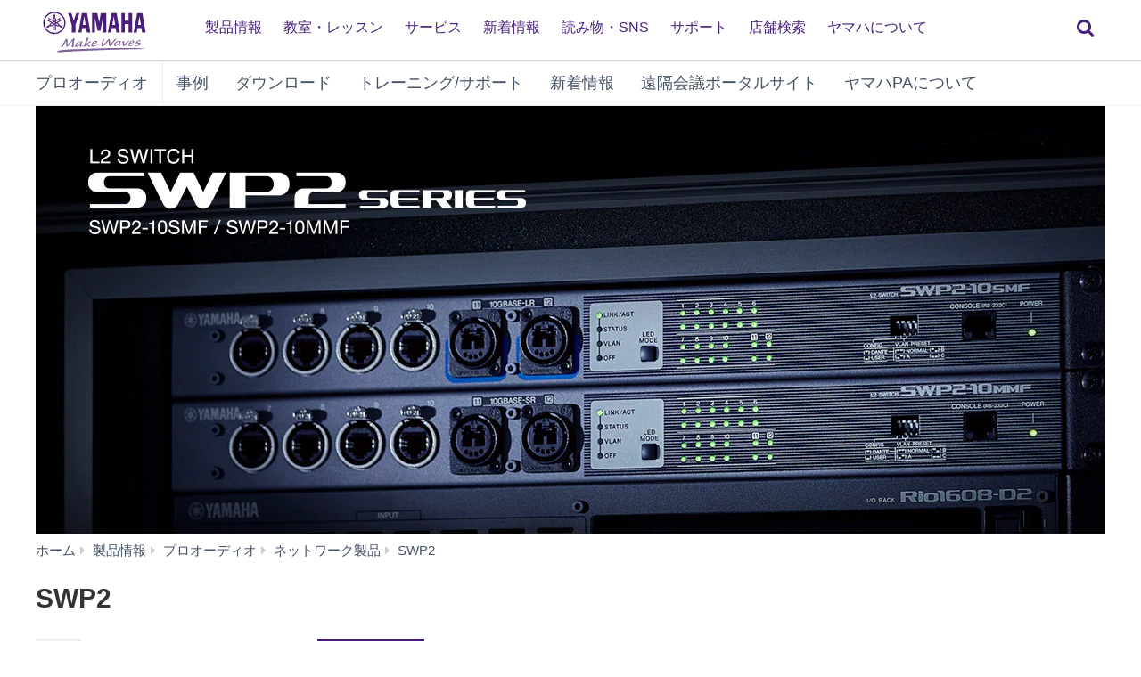

--- FILE ---
content_type: text/html;charset=UTF-8
request_url: https://jp.yamaha.com/products/proaudio/network_switches/swp2/downloads.html
body_size: 12308
content:
<!DOCTYPE html><html lang="ja">
  <head prefix="og: http://ogp.me/ns# fb: http://ogp.me/ns/fb# website: http://ogp.me/ns/website#">
    <meta charset="utf-8">
    <meta name="viewport" content="width=device-width,initial-scale=1">
    <meta http-equiv="X-UA-Compatible" content="IE=edge">
    <meta http-equiv="Content-Type" content="text/html; charset=utf-8">
    <meta name="google-site-verification" content="uwCsgw5O1IqNFi-QnE6eij4985hLbm4-5ezDEIjEkD8">
    <!--==== << Begin Open Graph Protocol >> ==============-->
    <meta name="Description" content="SWP1シリーズの使い勝手はそのままに、opticalCONの10Gアップリンクポートを2基搭載したL2スイッチ。">
    
    <meta property="og:type" content="website">
    <meta property="og:url" content="https://jp.yamaha.com/products/proaudio/network_switches/swp2/downloads.html">
    <meta property="og:locale" content="ja_JP">
    <meta property="og:title" content="ヤマハ | SWP2 - ネットワーク製品 - ダウンロード">
    <meta property="og:description" content="SWP1シリーズの使い勝手はそのままに、opticalCONの10Gアップリンクポートを2基搭載したL2スイッチ。">
    
    
    <!--==== << End Open Graph Protocol >> ================-->

    <link rel="canonical" href="https://jp.yamaha.com/products/proaudio/network_switches/swp2/downloads.html">
    

    <!--==== << Begin Insert Include Files (js/css) >> ==============-->
    <link rel="shortcut icon" href="/common/images/favicon.ico" type="image/vnd.microsoft.icon" />
    <link rel="apple-touch-icon" href="/common/images/web_clip_icon.png">
    <link rel="stylesheet" media="all" href="/common/css/vendor.min.css?202312250922">
    <link rel="stylesheet" media="all" href="/common/css/gcms.min.css?202312250922">
    <link rel="stylesheet" media="all" href="/common/css/fonts.min.css?202312250922">

<link rel="stylesheet" href="/files/css/fonts_739490.css">
<link rel="stylesheet" href="/files/css/fix-row-padding-3_887306.css">

    <script src="/common/js/vendor.min.js?202310131432"></script>
    <script src="/common/js/gcms.min.js?202310131432"></script>

<script src="/files/js/jquery.cookie_1166075.js"></script>
    
    <!--==== << End Insert Include Files (js/css) >> ================-->
    
    <title>ヤマハ | SWP2 - ネットワーク製品 - ダウンロード</title>

    
    
    <meta name="thumbnail" content="https://jp.yamaha.com/files/ogp_swp2_899526ccafb001c3329df0595faedf0d.png">
    
    <meta property="og:image" content="https://jp.yamaha.com/files/ogp_swp2_899526ccafb001c3329df0595faedf0d.png">
    
    
    <meta property="twitter:card" content="summary_large_image">
    


 
  
<script>(window.BOOMR_mq=window.BOOMR_mq||[]).push(["addVar",{"rua.upush":"false","rua.cpush":"true","rua.upre":"false","rua.cpre":"true","rua.uprl":"false","rua.cprl":"false","rua.cprf":"false","rua.trans":"SJ-6082d8fd-8de4-4230-905c-f1d2dc9cb78b","rua.cook":"false","rua.ims":"false","rua.ufprl":"false","rua.cfprl":"false","rua.isuxp":"false","rua.texp":"norulematch","rua.ceh":"false","rua.ueh":"false","rua.ieh.st":"0"}]);</script>
                              <script>!function(a){var e="https://s.go-mpulse.net/boomerang/",t="addEventListener";if("False"=="True")a.BOOMR_config=a.BOOMR_config||{},a.BOOMR_config.PageParams=a.BOOMR_config.PageParams||{},a.BOOMR_config.PageParams.pci=!0,e="https://s2.go-mpulse.net/boomerang/";if(window.BOOMR_API_key="3AUVH-PKGXH-C8W7V-MW89U-JTYAZ",function(){function n(e){a.BOOMR_onload=e&&e.timeStamp||(new Date).getTime()}if(!a.BOOMR||!a.BOOMR.version&&!a.BOOMR.snippetExecuted){a.BOOMR=a.BOOMR||{},a.BOOMR.snippetExecuted=!0;var i,_,o,r=document.createElement("iframe");if(a[t])a[t]("load",n,!1);else if(a.attachEvent)a.attachEvent("onload",n);r.src="javascript:void(0)",r.title="",r.role="presentation",(r.frameElement||r).style.cssText="width:0;height:0;border:0;display:none;",o=document.getElementsByTagName("script")[0],o.parentNode.insertBefore(r,o);try{_=r.contentWindow.document}catch(O){i=document.domain,r.src="javascript:var d=document.open();d.domain='"+i+"';void(0);",_=r.contentWindow.document}_.open()._l=function(){var a=this.createElement("script");if(i)this.domain=i;a.id="boomr-if-as",a.src=e+"3AUVH-PKGXH-C8W7V-MW89U-JTYAZ",BOOMR_lstart=(new Date).getTime(),this.body.appendChild(a)},_.write("<bo"+'dy onload="document._l();">'),_.close()}}(),"".length>0)if(a&&"performance"in a&&a.performance&&"function"==typeof a.performance.setResourceTimingBufferSize)a.performance.setResourceTimingBufferSize();!function(){if(BOOMR=a.BOOMR||{},BOOMR.plugins=BOOMR.plugins||{},!BOOMR.plugins.AK){var e="true"=="true"?1:0,t="",n="bu5sufqxhzkmo2l4ixlq-f-9c7ec9559-clientnsv4-s.akamaihd.net",i="false"=="true"?2:1,_={"ak.v":"39","ak.cp":"270764","ak.ai":parseInt("511438",10),"ak.ol":"0","ak.cr":8,"ak.ipv":4,"ak.proto":"h2","ak.rid":"37361250","ak.r":47358,"ak.a2":e,"ak.m":"dsca","ak.n":"essl","ak.bpcip":"13.59.42.0","ak.cport":52274,"ak.gh":"23.208.24.228","ak.quicv":"","ak.tlsv":"tls1.3","ak.0rtt":"","ak.0rtt.ed":"","ak.csrc":"-","ak.acc":"","ak.t":"1769752023","ak.ak":"hOBiQwZUYzCg5VSAfCLimQ==rB4Cze1e1KN4g7JuFp/d5M6ihl+jeH07riJeRYOeeTWbMDW+TzqjEfWcrYQqh86h/+xjS5wMiUR7MrI/djOttCKibn6w/chxxckDG2skOWAGN0GZPn6BTGaexk/sbc/ne3zEEG/YlSZl3OKmA09nZ1zP0dawtATtOIOtVDYhL09lrc6zW6h86kD4hwkdwtTRVHvTh66lgDmlSVB9q4NeQ4M88zKc01twgdAHf7QzdX+XSuY1bPZ7CaBBm1pJznYGi1DWeXs7U9j7y7kAsiCU3CLMJLzDfyijXNeyoy4de5dVbEAS/u4ctB3JbiG2SvILfjAum/n/8fLRwdW0i/u0dGf0+vYeClz27i3LrdYUPTYelUdgXm3rnLvg85X/SyCt9nx0Zb38Yr83eRtu/qP7l7+aR8y7HAXRemvD30d9YOs=","ak.pv":"46","ak.dpoabenc":"","ak.tf":i};if(""!==t)_["ak.ruds"]=t;var o={i:!1,av:function(e){var t="http.initiator";if(e&&(!e[t]||"spa_hard"===e[t]))_["ak.feo"]=void 0!==a.aFeoApplied?1:0,BOOMR.addVar(_)},rv:function(){var a=["ak.bpcip","ak.cport","ak.cr","ak.csrc","ak.gh","ak.ipv","ak.m","ak.n","ak.ol","ak.proto","ak.quicv","ak.tlsv","ak.0rtt","ak.0rtt.ed","ak.r","ak.acc","ak.t","ak.tf"];BOOMR.removeVar(a)}};BOOMR.plugins.AK={akVars:_,akDNSPreFetchDomain:n,init:function(){if(!o.i){var a=BOOMR.subscribe;a("before_beacon",o.av,null,null),a("onbeacon",o.rv,null,null),o.i=!0}return this},is_complete:function(){return!0}}}}()}(window);</script></head>
  <body>
 
    <script>
      dataLayer = [{
        'TcmId': '66-1244515-64'
        ,'PageType': 'Detail'
        ,'Version' : '3'
      }];
 tcmObj = {
product: {id:"1244510", name:"SWP2"}
}; 
    </script>
<!-- Google Tag Manager -->
<noscript><iframe src="//www.googletagmanager.com/ns.html?id=GTM-5HLMR3" height="0" width="0" style="display:none;visibility:hidden"></iframe></noscript><script>(function(w,d,s,l,i){w[l]=w[l]||[];w[l].push({'gtm.start':new Date().getTime(),event:'gtm.js'});var f=d.getElementsByTagName(s)[0],j=d.createElement(s),dl=l!='dataLayer'?'&l='+l:'';j.async=true;j.src='//www.googletagmanager.com/gtm.js?id='+i+dl;f.parentNode.insertBefore(j,f);})(window,document,'script','dataLayer','GTM-5HLMR3');</script>
<!-- Google Tag Manager For Local -->
<noscript><iframe src="//www.googletagmanager.com/ns.html?id=GTM-KX9BBBF" height="0" width="0" style="display:none;visibility:hidden"></iframe></noscript><script>(function(w,d,s,l,i){w[l]=w[l]||[];w[l].push({'gtm.start':new Date().getTime(),event:'gtm.js'});var f=d.getElementsByTagName(s)[0],j=d.createElement(s),dl=l!='dataLayer'?'&l='+l:'';j.async=true;j.src='//www.googletagmanager.com/gtm.js?id='+i+dl;f.parentNode.insertBefore(j,f);})(window,document,'script','dataLayer','GTM-KX9BBBF');</script>

    <header class="header-mobile" id="page-header">
      <div class="brand-logo"><a class="inline-block" href="/"><img src="/common/images/yamaha_purple.svg" alt="YAMAHA"></a></div>
      <nav role="navigation">
        <div class="container-fluid"><button class="collapsed hidden-xs hidden-sm" type="button" data-toggle="collapse" data-target="#global-navigation" aria-controls="global-navigation" aria-expanded="false"><span class="fa fa-fw fa-bars" title="global navigation" aria-hidden="true"></span><span class="sr-only">global navigation</span></button><button class="collapsed visible-xs visible-sm" type="button" data-toggle="collapse" data-target=".navbar-collapse-mobile" aria-controls="global-navigation" aria-expanded="false"><span class="fa fa-fw fa-bars" title="global navigation" aria-hidden="true"></span><span class="sr-only">global navigation</span></button></div>
        <div class="menu-bar">
          <div class="container">
            <ul class="nav navbar-nav navbar-left">

  
  
              <li class="has-dropdown mega-dropdown menu-list"> <a href="/products/index.html" class="dropdown-toggle link-hover" data-hover="portfolio">製品情報</a>
                <ul class="dropdown-menu mega-dropdown-menu">
                  <li>
                    <div class="container">
                      <ul class="menu-inner">
                        <li class="dmenu">
                          <div class="dmenu_li">
                            <ul>
  
  
                              <li><a href="/products/musical_instruments/pianos/index.html">ピアノ・電子ピアノ</a></li>
  

  
  
                              <li><a href="/products/musical_instruments/keyboards/index.html">エレクトーン・キーボード</a></li>
  

  
  
                              <li><a href="/products/musical_instruments/winds/index.html">管楽器・吹奏楽器</a></li>
  

  
  
                              <li><a href="/products/musical_instruments/guitars_basses/index.html">ギター・ベース・アンプ</a></li>
  

  
  
                              <li><a href="/products/musical_instruments/drums/index.html">ドラム</a></li>
  

  
  
                              <li><a href="/products/musical_instruments/strings/index.html">弦楽器</a></li>
  

  
  
                              <li><a href="/products/musical_instruments/marching/index.html">マーチング楽器</a></li>
  

  
  
                              <li><a href="/products/musical_instruments/percussion/index.html">コンサートパーカッション</a></li>
  

  
  
                              <li><a href="/products/musical_instruments/educational_equipments/index.html">学校用楽器・機器</a></li>
  

  
  
                              <li><a href="/products/audio_visual/index.html">ホームシアター・オーディオ</a></li>
  

  
  
                              <li><a href="/products/music_production/index.html">シンセサイザー・音楽制作</a></li>
  

  
  
                              <li><a href="/products/proaudio/index.html">プロオーディオ</a></li>
  

  
  
                              <li><a href="/products/soundproofing/index.html">防音室・調音パネル</a></li>
  

  
  
                              <li><a href="/products/proaudio/unified_communications/index.html">ユニファイドコミュニケーション</a></li>
  

  
  
                              <li><a href="/products/headphones/index.html">ヘッドホン</a></li>
  

  
  
                              <li><a href="/products/apps/index.html">アプリ</a></li>
  

  
                              <li><a href="https://brands.yamahamusicjapan.co.jp/" target="_blank">取り扱いブランド</a></li>
  
  

  
                              <li><a href="https://network.yamaha.com/" target="_blank">ネットワーク機器</a></li>
  
  

  
                              <li><a href="http://golf.yamaha.com/" target="_blank">ゴルフ</a></li>
  
  

  
                              <li><a href="https://www.yamaha.com/ja/products-services/#other-products" target="_blank">その他の製品</a></li>
  
  
                            </ul>
                          </div>
                        </li>
                      </ul>
                    </div>
                  </li>
                </ul>
              </li>
  

  
              <li class="has-dropdown mega-dropdown menu-list"> <a class="dropdown-toggle link-hover" href="https://school.jp.yamaha.com/" target="_blank" data-hover="portfolio"> 教室・レッスン</a></li>
  
  

  
              <li class="has-dropdown mega-dropdown menu-list"> <a class="dropdown-toggle link-hover" href="/services/" data-hover="portfolio"> サービス</a></li>
  
  

  
              <li class="has-dropdown mega-dropdown menu-list"> <a href="/news_events/result.html" class="dropdown-toggle link-hover" data-hover="portfolio">新着情報</a></li>
  
  

  
              <li class="has-dropdown mega-dropdown menu-list"> <a class="dropdown-toggle link-hover" href="/knowledge/index.html" data-hover="portfolio"> 読み物・SNS</a></li>
  
  

  
              <li class="has-dropdown mega-dropdown menu-list"> <a class="dropdown-toggle link-hover" href="/support/index.html" data-hover="portfolio"> サポート</a></li>
  
  

  
              <li class="has-dropdown mega-dropdown menu-list"> <a href="/find/dealers/index.html" class="dropdown-toggle link-hover" data-hover="portfolio">店舗検索</a></li>
  
  

  
              <li class="has-dropdown mega-dropdown menu-list"> <a href="/about_yamaha/index.html" class="dropdown-toggle link-hover" data-hover="portfolio">ヤマハについて</a></li>
  
  

            </ul>
          </div>
        </div>
        <div class="mobile-nav-dropdown navbar-collapse-mobile collapase mobile-item visible-xs visible-sm">
          <ul class="navbar-nav navbar-menu">
            <li class="navbar-menu-item"><span class="fa fa-fw fa-close" data-toggle="collapse" data-target=".navbar-collapse-mobile" aria-controls="global-navigation" aria-expanded="false"></span></li>

  
  
            <li class="navbar-menu-item"><a class="navbar-menu-link" href="#" role="button">製品情報<span class="fa fa-chevron-right visible-xs visible-sm pull-right"></span></a>
              <ul class="navbar-submenu" role="menu">
                <li class="navbar-back navbar-menu-item col-xs-12">
                  <p class="text-uppercase"><span class="fa fa-chevron-left pull-left navbar-back-button" role="button"></span><span class="fa fa-fw fa-close" role="button" data-toggle="collapse" data-target=".navbar-collapse-mobile" aria-controls="global-navigation" aria-expanded="false"></span></p>
                  <p class="nav-title">製品情報</p>
                </li>
  
    
    
                <li class="navbar-menu-item col-xs-12"><a href="/products/musical_instruments/pianos/index.html" class="link text-capitalize">ピアノ・電子ピアノ</a></li>
    
  
  

  
    
    
                <li class="navbar-menu-item col-xs-12"><a href="/products/musical_instruments/keyboards/index.html" class="link text-capitalize">エレクトーン・キーボード</a></li>
    
  
  

  
    
    
                <li class="navbar-menu-item col-xs-12"><a href="/products/musical_instruments/winds/index.html" class="link text-capitalize">管楽器・吹奏楽器</a></li>
    
  
  

  
    
    
                <li class="navbar-menu-item col-xs-12"><a href="/products/musical_instruments/guitars_basses/index.html" class="link text-capitalize">ギター・ベース・アンプ</a></li>
    
  
  

  
    
    
                <li class="navbar-menu-item col-xs-12"><a href="/products/musical_instruments/drums/index.html" class="link text-capitalize">ドラム</a></li>
    
  
  

  
    
    
                <li class="navbar-menu-item col-xs-12"><a href="/products/musical_instruments/strings/index.html" class="link text-capitalize">弦楽器</a></li>
    
  
  

  
    
    
                <li class="navbar-menu-item col-xs-12"><a href="/products/musical_instruments/marching/index.html" class="link text-capitalize">マーチング楽器</a></li>
    
  
  

  
    
    
                <li class="navbar-menu-item col-xs-12"><a href="/products/musical_instruments/percussion/index.html" class="link text-capitalize">コンサートパーカッション</a></li>
    
  
  

  
    
    
                <li class="navbar-menu-item col-xs-12"><a href="/products/musical_instruments/educational_equipments/index.html" class="link text-capitalize">学校用楽器・機器</a></li>
    
  
  

  
    
    
                <li class="navbar-menu-item col-xs-12"><a href="/products/audio_visual/index.html" class="link text-capitalize">ホームシアター・オーディオ</a></li>
    
  
  

  
    
    
                <li class="navbar-menu-item col-xs-12"><a href="/products/music_production/index.html" class="link text-capitalize">シンセサイザー・音楽制作</a></li>
    
  
  

  
    
    
                <li class="navbar-menu-item col-xs-12"><a href="/products/proaudio/index.html" class="link text-capitalize">プロオーディオ</a></li>
    
  
  

  
    
    
                <li class="navbar-menu-item col-xs-12"><a href="/products/soundproofing/index.html" class="link text-capitalize">防音室・調音パネル</a></li>
    
  
  

  
    
    
                <li class="navbar-menu-item col-xs-12"><a href="/products/proaudio/unified_communications/index.html" class="link text-capitalize">ユニファイドコミュニケーション</a></li>
    
  
  

  
    
    
                <li class="navbar-menu-item col-xs-12"><a href="/products/headphones/index.html" class="link text-capitalize">ヘッドホン</a></li>
    
  
  

  
    
    
                <li class="navbar-menu-item col-xs-12"><a href="/products/apps/index.html" class="link text-capitalize">アプリ</a></li>
    
  
  

  
    
                <li class="navbar-menu-item col-xs-12"><a class="link text-capitalize" href="https://brands.yamahamusicjapan.co.jp/" target="_blank">取り扱いブランド </a></li>
    
    
  
  

  
    
                <li class="navbar-menu-item col-xs-12"><a class="link text-capitalize" href="https://network.yamaha.com/" target="_blank">ネットワーク機器 </a></li>
    
    
  
  

  
    
                <li class="navbar-menu-item col-xs-12"><a class="link text-capitalize" href="http://golf.yamaha.com/" target="_blank">ゴルフ </a></li>
    
    
  
  

  
    
                <li class="navbar-menu-item col-xs-12"><a class="link text-capitalize" href="https://www.yamaha.com/ja/products-services/#other-products" target="_blank">その他の製品 </a></li>
    
    
  
  
              </ul>
            </li>
  

  
            <li class="navbar-menu-item col-xs-12"><a class="link text-capitalize" href="https://school.jp.yamaha.com/" target="_blank">教室・レッスン </a></li>
  
  

  
            <li class="navbar-menu-item col-xs-12"><a class="link text-capitalize" href="/services/">サービス </a></li>
  
  

  
            <li class="navbar-menu-item col-xs-12"><a href="/news_events/result.html" class="link text-capitalize">新着情報</a></li>
  
  

  
            <li class="navbar-menu-item col-xs-12"><a class="link text-capitalize" href="/knowledge/index.html">読み物・SNS </a></li>
  
  

  
            <li class="navbar-menu-item col-xs-12"><a class="link text-capitalize" href="/support/index.html">サポート </a></li>
  
  

  
            <li class="navbar-menu-item col-xs-12"><a href="/find/dealers/index.html" class="link text-capitalize">店舗検索</a></li>
  
  

  
            <li class="navbar-menu-item col-xs-12"><a href="/about_yamaha/index.html" class="link text-capitalize">ヤマハについて</a></li>
  
  

          </ul>
        </div>

      </nav>
      
      <form class="container-fluid" id="search-form" action="/search/index.html" method="get" role="search">
        <div class="collapse" id="search-input"><input class="form-control" id="site-search" type="text" name="search"><label class="sr-only" for="site-search">サイト内を検索</label><button type="submit"><span class="fa fa-fw fa-search" title="send" aria-hidden="true"></span><span class="sr-only">send</span></button></div><button class="collapsed" type="button" data-toggle="collapse" data-target="#search-input" aria-controls="search-input" aria-expanded="false"><span class="fa fa-fw fa-search" title="search" aria-hidden="true"></span><span class="sr-only">検索</span></button>
      </form>

    </header>
    <main>



<!-- Start CT-->

      <nav class="navbar-product-tab navbar-static-top visible-xs">
        <div class="navbar-product-tab-slider swiper-container">
          <ul class="swiper-wrapper masked">
<li class="swiper-slide">
  <a href="index.html#product-tabs">概要</a>
</li>
<li class="swiper-slide">
  <a href="features.html#product-tabs">特長</a>
</li>
<li class="swiper-slide">
  <a href="specs.html#product-tabs">仕様</a>
</li>
<li class="swiper-slide">
  <a href="system.html#product-tabs">使用例</a>
</li>
<li class="swiper-slide active">
  <a href="downloads.html#product-tabs">ダウンロード</a>
</li>
<li class="swiper-slide">
  <a href="training.html#product-tabs">セルフトレーニング</a>
</li>

          </ul>
        </div>
      </nav>
<!-- End CT-->
<!-- Start CT -->
      <nav class="navbar navbar-category navbar-static-top hidden-xs" data-id="45196">
        <div class="container-fluid">
          <div class="navbar-header">
<a href="/products/proaudio/index.html"  class="webfont navbar-brand">プロオーディオ</a>            <button class="navbar-toggle collapsed" type="button" data-toggle="collapse" data-target="#category-menu" aria-expanded="false">
              <span class="sr-only">Toggle navigation</span>
              <span class="fa fa-fw fa-plus-square" aria-hidden="true"></span>
              <span class="fa fa-fw fa-minus-square" aria-hidden="true"></span>
            </button>
          </div>
          <div class="collapse navbar-collapse" id="category-menu">
            <ul class="nav navbar-nav">

  
              <li><a href="/news_events/proaudio/case_studies/">事例</a></li>
  

  
              <li><a href="/products/contents/proaudio/downloads/index.html">ダウンロード</a></li>
  

  
              <li><a href="/products/contents/proaudio/training_support/index.html">トレーニング/サポート</a></li>
  

  
              <li><a href="/news_events/proaudio/">新着情報</a></li>
  

  
              <li><a href="/products/contents/proaudio/unified_communications/portal/">遠隔会議ポータルサイト</a></li>
  

  
              <li><a href="/products/contents/proaudio/about/index.html">ヤマハPAについて</a></li>
  

            </ul>
          </div>
        </div>
      </nav>
<!-- End CT -->

      <!--============================== BEGIN: HEADER IMAGE ==============================-->




<!-- Start CT -->
<style>
#d1244510 .resize-wrapper {
  position: relative;
  width: 100%;
}
#d1244510 .resize-wrapper:before {
  content: "";
  display: block;
}
#d1244510 .resize-content {
  position: absolute;
  top: 0;
  left: 0;
  bottom: 0;
  right: 0;
}
#d1244510 .resize-content > div {
  position: relative;
  width: 100%;
  height: 100%;
  text-align:center;
}
#d1244510 .inner-image {
  position: absolute;
  top: 0;
  bottom: 0;
  right: 0;
  left: 0;
  margin: auto; 
}
    
#d1244510 .resize-wrapper-main_image0:before{
  padding-top: 40.0000%;
}

</style>
    <div class="basic-information" data-id="1244510" id="d1244510">

      <div class="container-fluid full-width-xs">
        <div class="carousel slide" id="carousel-1244510" data-ride="carousel">
          <div class="carousel-inner">

            <div class="item active">
              
              
              <div class="resize-wrapper resize-wrapper-main_image0">
                <div class="resize-content">
                  <div>
                    <img class="inner-image" src="/files/03_features_top_banner_c1ca9198fcaf0ee2de33ed2aaefdda78.png?impolicy=resize&amp;imwid=1200&amp;imhei=480" alt="" style="height: 100%;" />
                  </div>
                </div>
              </div>
              
            </div>

          </div>


        </div>
      </div>

<!-- Start Breadcrumb -->
      <div class="container-fluid">
        <ol class="breadcrumb" vocab="http://schema.org/" typeof="BreadcrumbList"><li property="itemListElement" typeof="ListItem"><a href="/index.html" property="item" typeof="WebPage"><span property="name">ホーム</span></a></li><li property="itemListElement" typeof="ListItem"><a href="/products/index.html" property="item" typeof="WebPage"><span property="name">製品情報</span></a></li><li property="itemListElement" typeof="ListItem"><a href="/products/proaudio/index.html" property="item" typeof="WebPage"><span property="name">プロオーディオ</span></a></li><li property="itemListElement" typeof="ListItem"><a href="/products/proaudio/network_switches/index.html" property="item" typeof="WebPage"><span property="name">ネットワーク製品</span></a></li><li property="itemListElement" typeof="ListItem"><a href="/products/proaudio/network_switches/swp2/index.html" property="item" typeof="WebPage"><span property="name">SWP2</span></a></li><li property="itemListElement" typeof="ListItem" class="active sr-only"><span property="name">ダウンロード</span></li></ol>
      </div>
<!-- End Breadcrumb -->
      <div class="container-fluid celarfix">
        <div class="pull-left">
          <div class="sales-information" id="d1244510">
            <h1>
              <span class="product-name">SWP2</span>



            </h1>
          </div>
        </div>

      </div>
    </div>
<!-- End CT-->

<!-- Start CT-->

    <div id="wrap-product-tabs">
      <div id="product-tabs">
        <div class="container-fluid hidden-xs">
          <ul class="nav nav-pills" role="navigation">
            <li class="go-to-parent">
              <a href="../">
                <span class="fa fa-fw fa-chevron-left" aria-hidden="true"></span>
              </a>
            </li>
<li>
  <a href="index.html#product-tabs">概要</a>
</li>
<li>
  <a href="features.html#product-tabs">特長</a>
</li>
<li>
  <a href="specs.html#product-tabs">仕様</a>
</li>
<li>
  <a href="system.html#product-tabs">使用例</a>
</li>
<li class="active">
  <a href="downloads.html#product-tabs">ダウンロード</a>
</li>
<li>
  <a href="training.html#product-tabs">セルフトレーニング</a>
</li>

          </ul>
        </div>
      </div>
    </div>
<!-- End CT-->
      <!--============================== / END: HEADER IMAGE ==============================-->
      <!--============================== BEGIN: COMPONENT ==============================-->

<div id="d684401" class="heading-with-border-bottom-h2">
  <div class="container-fluid">
    <div class="page-header">
      <h2>ファームウェア / ソフトウェア</h2>
    </div>
  </div>
</div>
<!-- Start CT-->







    <div class="download-index-for-firmware-and-software" data-id="1244513">
      <div class="container-fluid">

        <div class="form-inline text-center">
          <label class="sr-only" for="firmware-selector">OSを選ぶ</label>
          <select class="form-control" id="firmware-selector" data-os-selector="#firmware-table">
            <option value="" selected>全部</option>
            <option value=""></option><option value="Mac">Mac</option><option value="Win">Win</option>
          </select>
        </div>

        <table class="table table-bordered hide-division-code" id="firmware-table">
          <thead>
            <tr class="active">
              <th scope="col">名称</th>
              <th scope="col">OS</th>
              <th scope="col">サイズ</th>
              <th scope="col">最終更新日</th>
            </tr>
          </thead>
          <tbody>
            <!-- Start CT-->
            <tr data-id="2926111" data-os="-">
              <td>
                <a href="/support/updates/swp2_firm.html">SWP2 Firmware V2.03.24<span class="fa fa-fw fa-download" aria-label="Download"></span></a>              </td>

  
              <td>-</td>
  
  


              <td>50.8MB</td>



              <td>2026-01-28</td>

            </tr>
<!-- End CT--><!-- Start CT-->
            <tr data-id="2926048" data-os="Mac">
              <td>
                <a href="/support/updates/yamaha_lan_monitor_mac.html">Yamaha LAN Monitor V1.10.1 for Mac 15/14/13/12/11<span class="fa fa-fw fa-download" aria-label="Download"></span></a>              </td>

  
              <td>Mac</td>
  
  


              <td>16.7MB</td>



              <td>2026-01-28</td>

            </tr>
<!-- End CT--><!-- Start CT-->
            <tr data-id="2926049" data-os="Win">
              <td>
                <a href="/support/updates/yamaha_lan_monitor_win.html">Yamaha LAN Monitor V1.10.1 for Windows<span class="fa fa-fw fa-download" aria-label="Download"></span></a>              </td>

  
              <td>Win</td>
  
  


              <td>31.7MB</td>



              <td>2026-01-28</td>

            </tr>
<!-- End CT-->
          </tbody>
        </table>
      </div>
 
<!-- Start : Pagenation -->
    
<!-- End : Pagenation -->

    </div>








<!-- End CT-->
<div class="free-html" id="d1127115">
  <div class="container-fluid"><p>* The software name of Yamaha Audio Network Monitor has been changed to Yamaha LAN Monitor.</p></div>
</div>
<div id="d1165693" class="heading-with-border-bottom-h3">
  <div class="container-fluid">
    <div class="page-header">
      <h3>旧バージョン</h3>
    </div>
  </div>
</div>
<div class="container-fluid" data-id="d98445-1">
  <div class="row grid">
<section class="ngc col-xs-12 col-sm-4 previous_ver_heading" data-id="1356290">
  <header>
    <a class="collapse-header" data-toggle="collapse" role="button" data-target=".d1356290-collapse" aria-expanded="false">
    <h3 class="heading">SWP2 Firmware</h3></a> 
  </header>
  <div class="collapse d1356290-collapse">
  
  
  <ul class="list-unstyled links">
    <li>
      <a href="https://download.yamaha.com/files/tcm:39-1356271" target="_blank">
      旧バージョンの主なアップデート内容
      <span class="fa fa-fw fa-external-link" aria-hidden="true"></span>
      </a>
      
    </li>
    <li>
      <a href="/support/updates/swp2_firm_v20322.html" target="_blank">SWP2 Firmware V2.03.22
      <span class="fa fa-fw fa-external-link" aria-hidden="true"></span></a>      
    </li>
    <li>
      <a href="/support/updates/swp2_firm_v20321.html" target="_blank">SWP2 Firmware V2.03.21
      <span class="fa fa-fw fa-external-link" aria-hidden="true"></span></a>      
    </li>
    <li>
      <a href="/support/updates/swp2_firm_v20320.html" target="_blank">SWP2 Firmware V2.03.20
      <span class="fa fa-fw fa-external-link" aria-hidden="true"></span></a>      
    </li>
    <li>
      <a href="/support/updates/swp2_firm_v20318.html" target="_blank">SWP2 Firmware V2.03.18
      <span class="fa fa-fw fa-external-link" aria-hidden="true"></span></a>      
    </li>
    <li>
      <a href="/support/updates/swp2_firm_v20313.html" target="_blank">SWP2 Firmware V2.03.13
      <span class="fa fa-fw fa-external-link" aria-hidden="true"></span></a>      
    </li>
    <li>
      <a href="/support/updates/swp2_firm_v20309.html" target="_blank">SWP2 Firmware V2.03.09
      <span class="fa fa-fw fa-external-link" aria-hidden="true"></span></a>      
    </li>
    <li>
      <a href="/support/updates/swp2_firm_v20306.html" target="_blank">SWP2 Firmware V2.03.06
      <span class="fa fa-fw fa-external-link" aria-hidden="true"></span></a>      
    </li>
  </ul>
  </div>
  <style>
    @media screen and (min-width: 768px) {
    }
  </style>
</section>

<section class="ngc col-xs-12 col-sm-4 previous_ver_heading" data-id="1190013">
  <header>
    <a class="collapse-header" data-toggle="collapse" role="button" data-target=".d1190013-collapse" aria-expanded="false">
    <h3 class="heading">Yamaha LAN Monitor for Win</h3></a> 
  </header>
  <div class="collapse d1190013-collapse">
  
  
  <ul class="list-unstyled links">
    <li>
      <a href="https://download.yamaha.com/files/tcm:39-1195521" target="_blank">
      旧バージョンの主なアップデート内容
      <span class="fa fa-fw fa-external-link" aria-hidden="true"></span>
      </a>
      
    </li>
    <li>
      <a href="/support/updates/yamaha_lan_monitor_v193_win.html" target="_blank">Yamaha LAN Monitor V1.9.3 for Win
      <span class="fa fa-fw fa-external-link" aria-hidden="true"></span></a>      
    </li>
    <li>
      <a href="/support/updates/yamaha_lan_monitor_v186_win.html" target="_blank">Yamaha LAN Monitor V1.8.6 for Win
      <span class="fa fa-fw fa-external-link" aria-hidden="true"></span></a>      
    </li>
    <li>
      <a href="/support/updates/yamaha_lan_monitor_v175_win.html" target="_blank">Yamaha LAN Monitor V1.7.5 for Win
      <span class="fa fa-fw fa-external-link" aria-hidden="true"></span></a>      
    </li>
    <li>
      <a href="/support/updates/yamaha_lan_monitor_v164_win.html" target="_blank">Yamaha LAN Monitor V1.6.4 for Win
      <span class="fa fa-fw fa-external-link" aria-hidden="true"></span></a>      
    </li>
    <li>
      <a href="/support/updates/yamaha_lan_monitor_v157_win.html" target="_blank">Yamaha LAN Monitor V1.5.7 for Win
      <span class="fa fa-fw fa-external-link" aria-hidden="true"></span></a>      
    </li>
    <li>
      <a href="/support/updates/yamaha_lan_monitor_v141_win.html" target="_blank">Yamaha LAN Monitor V1.4.1 for Win
      <span class="fa fa-fw fa-external-link" aria-hidden="true"></span></a>      
    </li>
    <li>
      <a href="/support/updates/yamaha_lan_monitor_v139_win.html" target="_blank">Yamaha LAN Monitor V1.3.9 for Win
      <span class="fa fa-fw fa-external-link" aria-hidden="true"></span></a>      
    </li>
    <li>
      <a href="/support/updates/yamaha_lan_monitor_v136.html" target="_blank">Yamaha LAN Monitor V1.3.6 for Win
      <span class="fa fa-fw fa-external-link" aria-hidden="true"></span></a>      
    </li>
    <li>
      <a href="/support/updates/yamaha_lan_monitor133.html" target="_blank">Yamaha LAN Monitor V1.3.3 for Win
      <span class="fa fa-fw fa-external-link" aria-hidden="true"></span></a>      
    </li>
    <li>
      <a href="/support/updates/yamaha_lan_monitor_126.html" target="_blank">Yamaha LAN Monitor V1.2.6 for Win
      <span class="fa fa-fw fa-external-link" aria-hidden="true"></span></a>      
    </li>
    <li>
      <a href="/support/updates/yamaha_lan_monitor120.html" target="_blank">Yamaha Audio Network Monitor V1.2.0 for Win
      <span class="fa fa-fw fa-external-link" aria-hidden="true"></span></a>      
    </li>
    <li>
      <a href="/support/updates/yamaha_lan_monitor110.html" target="_blank">Yamaha Audio Network Monitor V1.1.0 for Win
      <span class="fa fa-fw fa-external-link" aria-hidden="true"></span></a>      
    </li>
    <li>
      <a href="/support/updates/yamaha_lan_monitor101.html" target="_blank">Yamaha Audio Network Monitor V1.0.1 for Win
      <span class="fa fa-fw fa-external-link" aria-hidden="true"></span></a>      
    </li>
  </ul>
  </div>
  <style>
    @media screen and (min-width: 768px) {
    }
  </style>
</section>

<section class="ngc col-xs-12 col-sm-4 previous_ver_heading" data-id="1355815">
  <header>
    <a class="collapse-header" data-toggle="collapse" role="button" data-target=".d1355815-collapse" aria-expanded="false">
    <h3 class="heading">Yamaha LAN Monitor for Mac</h3></a> 
  </header>
  <div class="collapse d1355815-collapse">
  
  
  <ul class="list-unstyled links">
    <li>
      <a href="https://download.yamaha.com/files/tcm:39-1355811" target="_blank">
      旧バージョンの主なアップデート内容
      <span class="fa fa-fw fa-external-link" aria-hidden="true"></span>
      </a>
      
    </li>
    <li>
      <a href="/support/updates/yamaha_lan_monitor_v193_mac.html" target="_blank">Yamaha LAN Monitor V1.9.3 for Mac
      <span class="fa fa-fw fa-external-link" aria-hidden="true"></span></a>      
    </li>
    <li>
      <a href="/support/updates/yamaha_lan_monitor_v186_mac.html" target="_blank">Yamaha LAN Monitor V1.8.6 for Mac
      <span class="fa fa-fw fa-external-link" aria-hidden="true"></span></a>      
    </li>
    <li>
      <a href="/support/updates/yamaha_lan_monitor_v175_mac.html" target="_blank">Yamaha LAN Monitor V1.7.5 for Mac
      <span class="fa fa-fw fa-external-link" aria-hidden="true"></span></a>      
    </li>
    <li>
      <a href="/support/updates/yamaha_lan_monitor_v164_mac.html" target="_blank">Yamaha LAN Monitor V1.6.4 for Mac
      <span class="fa fa-fw fa-external-link" aria-hidden="true"></span></a>      
    </li>
    <li>
      <a href="/support/updates/yamaha_lan_monitor_v157_mac.html" target="_blank">Yamaha LAN Monitor V1.5.7 for Mac
      <span class="fa fa-fw fa-external-link" aria-hidden="true"></span></a>      
    </li>
    <li>
      <a href="/support/updates/yamaha_lan_monitor_v141_mac.html" target="_blank">Yamaha LAN Monitor V1.4.1 for Mac
      <span class="fa fa-fw fa-external-link" aria-hidden="true"></span></a>      
    </li>
  </ul>
  </div>
  <style>
    @media screen and (min-width: 768px) {
    }
  </style>
</section>

  </div>
</div>
<div id="d684402" class="heading-with-border-bottom-h2">
  <div class="container-fluid">
    <div class="page-header">
      <h2>カタログ</h2>
    </div>
  </div>
</div>
<!-- Start CT-->









    <div class="download-index-for-brochure" data-id="1244512">
      <div class="container-fluid">
        <div class="row grid">


  
    
    <div class="col-xs-12 col-sm-6 brochure" data-id="1264585">
  <div class="media media-s">
    <div class="media-left">
      <img  class="img-responsive media-object" src="/files/download/thumbnail/SWP2_Chirashi_150x200_bc2912e6516c6c198e16193e65c4b768.png" alt=""/>
    </div>
    <div class="media-body">
      <h3 class="media-heading">SWP2 Series Leaflet
        <span class="fa fa-fw fa-file-pdf-o small" aria-label="PDF"></span>
        
      </h3>
      <ul class="languages">
        
        <li>
          <a class="btn btn-default" href="/files/download/brochure/6/1264586/swp2series_leaflet.pdf" target="_blank">
          
          日本語</a>
        </li>
        
      </ul>
    </div>
  </div>
</div>
  


        </div>
      </div>

<!-- Start : Pagenation -->
    
<!-- End : Pagenation -->

    </div>








<!-- End CT-->
<div id="d684403" class="heading-with-border-bottom-h2">
  <div class="container-fluid">
    <div class="page-header">
      <h2>取扱説明書</h2>
    </div>
  </div>
</div>
<!-- Start CT-->








    <div class="download-index" data-id="1244514">
      <div class="container-fluid">
        <div class="table-responsive">
          <table class="table table-bordered hide-division-code duplicate-table">
            <thead>
              <tr class="active">
                <th scope="col">名称</th>
                <th scope="col">日本語</th>
                <th class="delete-td" scope="col">英語</th>
              </tr>
            </thead>
            <tbody>
              
              <tr class="download-item" data-id="1224768" data-delete-row="true">
  <td>PA-700 AC Adaptor Instructions [English]</td>
  
  <td class="delete-td">&mdash;</td>
  
  <td>
    
    <a href="/files/download/other_assets/8/1224768/PA-700_en_de_fr_es_pt_it_ru_zh_ko_ja_om_a1.pdf" data-cdn="data-cdn">
      
      <span class="fa fa-fw fa-file-pdf-o" aria-label="PDF"></span>
      
      
      [2.5MB]
    </a>
    
    
  </td>
  
</tr>
              
              <tr class="download-item" data-id="1224768" data-delete-row="false">
  <td>PA-700 AC Adaptor Instructions [日本語]</td>
  
  <td>
    
      
    <a href="/files/download/other_assets/8/1224768/PA-700_en_de_fr_es_pt_it_ru_zh_ko_ja_om_a1.pdf" data-cdn="data-cdn" target="_blank">
      <span class="fa fa-fw fa-file-pdf-o" aria-label="PDF"></span>
      
      
      [2.5MB]
    </a>
    
    
    
  </td>
  
  
  <td>
    
      
    <a href="/files/download/other_assets/8/1224768/PA-700_en_de_fr_es_pt_it_ru_zh_ko_ja_om_a1.pdf" data-cdn="data-cdn" target="_blank">
      <span class="fa fa-fw fa-file-pdf-o" aria-label="PDF"></span>
      
      
      [2.5MB]
    </a>
    
    
    
  </td>
  
  
  
</tr>
              
              <tr class="download-item" data-id="2929961" data-delete-row="true">
  <td>SWP2 Command Reference</td>
  
  <td class="delete-td">&mdash;</td>
  
  <td>
    
      
    <a href="/files/download/other_assets/1/2929961/SWP2_command_reference_2_03_24_En_A0.pdf" data-cdn="data-cdn" target="_blank">
      <span class="fa fa-fw fa-file-pdf-o" aria-label="PDF"></span>
      
      
      [1.2MB]
    </a>
    
    
    
  </td>
  
</tr>
              
              <tr class="download-item" data-id="2929961" data-delete-row="false">
  <td>SWP2 コマンドリファレンス</td>
  
  <td>
    
      
    <a href="/files/download/other_assets/7/2930737/SWP2_command_reference_03_24_Ja_A0.pdf" data-cdn="data-cdn" target="_blank">
      <span class="fa fa-fw fa-file-pdf-o" aria-label="PDF"></span>
      
      
      [1.5MB]
    </a>
    
    
    
  </td>
  
  
  <td>
    
      
    <a href="/files/download/other_assets/1/2929961/SWP2_command_reference_2_03_24_En_A0.pdf" data-cdn="data-cdn" target="_blank">
      <span class="fa fa-fw fa-file-pdf-o" aria-label="PDF"></span>
      
      
      [1.2MB]
    </a>
    
    
    
  </td>
  
  
  
</tr>
              
              <tr class="download-item" data-id="1246654" data-delete-row="false">
  <td>SWP2取扱説明書</td>
  
  <td>
    
      
    <a href="/files/download/other_assets/9/1246659/swp2_ja_om_b0.pdf" data-cdn="data-cdn" target="_blank">
      <span class="fa fa-fw fa-file-pdf-o" aria-label="PDF"></span>
      
      
      [2.7MB]
    </a>
    
    
    
  </td>
  
  
  <td>
    
      
    <a href="/files/download/other_assets/4/1246654/swp2_en_om_b0.pdf" data-cdn="data-cdn" target="_blank">
      <span class="fa fa-fw fa-file-pdf-o" aria-label="PDF"></span>
      
      
      [3.2MB]
    </a>
    
    
    
  </td>
  
  
  
</tr>
              
              <tr class="download-item" data-id="1338100" data-delete-row="false">
  <td>Yamaha LAN Monitor Mac ユーザーガイド</td>
  
  <td>
    
      
    <a href="/files/download/other_assets/1/1338101/Yamaha_LAN_Monitor_forMac_user_guide_Ja_P0.pdf" data-cdn="data-cdn" target="_blank">
      <span class="fa fa-fw fa-file-pdf-o" aria-label="PDF"></span>
      
      
      [15.6MB]
    </a>
    
    
    
  </td>
  
  
  <td>
    
      
    <a href="/files/download/other_assets/0/1338100/Yamaha_LAN_Monitor_forMac_user_guide_En_P0.pdf" data-cdn="data-cdn" target="_blank">
      <span class="fa fa-fw fa-file-pdf-o" aria-label="PDF"></span>
      
      
      [15.4MB]
    </a>
    
    
    
  </td>
  
  
  
</tr>
              
              <tr class="download-item" data-id="1118345" data-delete-row="false">
  <td>Yamaha LAN Monitor Win ユーザーガイド</td>
  
  <td>
    
      
    <a href="/files/download/other_assets/6/1118346/Yamaha_LAN_Monitor_forWin_user_guide_Ja_P0.pdf" data-cdn="data-cdn" target="_blank">
      <span class="fa fa-fw fa-file-pdf-o" aria-label="PDF"></span>
      
      
      [7.6MB]
    </a>
    
    
    
  </td>
  
  
  <td>
    
      
    <a href="/files/download/other_assets/5/1118345/Yamaha_LAN_Monitor_forWin_user_guide_En_P0.pdf" data-cdn="data-cdn" target="_blank">
      <span class="fa fa-fw fa-file-pdf-o" aria-label="PDF"></span>
      
      
      [7.1MB]
    </a>
    
    
    
  </td>
  
  
  
</tr>
              
            </tbody>
          </table>
	</div>
      </div>

<!-- Start : Pagenation -->
    
<!-- End : Pagenation -->

    </div>








<!-- End CT-->
<div id="d684405" class="heading-with-border-bottom-h2">
  <div class="container-fluid">
    <div class="page-header">
      <h2>資料／データ</h2>
    </div>
  </div>
</div>
<!-- Start CT-->








    <div class="download-index" data-id="1245369">
      <div class="container-fluid">
        <div class="table-responsive">
          <table class="table table-bordered hide-division-code duplicate-table">
            <thead>
              <tr class="active">
                <th scope="col">名称</th>
                <th scope="col">日本語</th>
                <th class="delete-td" scope="col">英語</th>
              </tr>
            </thead>
            <tbody>
              
              <tr class="download-item" data-id="1249790" data-delete-row="true">
  <td>CAD Data (SWP2)</td>
  
  <td class="delete-td">&mdash;</td>
  
  <td>
    
      
      
    <a href="/files/download/other_assets/0/1249790/SWP2.zip" data-cdn="data-cdn">
      <span class="fa fa-fw fa-download" aria-label="Download"></span>
      
      [290KB]
    </a>
    
    
    
  </td>
  
</tr>
              
              <tr class="download-item" data-id="1308144" data-delete-row="true">
  <td>License Agreement of Open-Source Software Used in Yamaha SWP2 Series</td>
  
  <td class="delete-td">&mdash;</td>
  
  <td>
    
      
    <a href="/files/download/other_assets/4/1308144/SWP2_OSSLicense_en_a0.pdf" data-cdn="data-cdn" target="_blank">
      <span class="fa fa-fw fa-file-pdf-o" aria-label="PDF"></span>
      
      
      [431KB]
    </a>
    
    
    
  </td>
  
</tr>
              
              <tr class="download-item" data-id="1257994" data-delete-row="true">
  <td>SWP2 Technical Data</td>
  
  <td class="delete-td">&mdash;</td>
  
  <td>
    
      
      
    <a href="/files/download/other_assets/4/1257994/SWP2_technical_data_Rev_2_03_22.zip" data-cdn="data-cdn">
      <span class="fa fa-fw fa-download" aria-label="Download"></span>
      
      [38.4MB]
    </a>
    
    
    
  </td>
  
</tr>
              
              <tr class="download-item" data-id="1252415" data-delete-row="true">
  <td>SWP2-10MMF, SWP2-10SMF Dimensions</td>
  
  <td class="delete-td">&mdash;</td>
  
  <td>
    
      
    <a href="/files/download/other_assets/5/1252415/swp2_10mmf_swp2_10smf_dimensions.pdf" data-cdn="data-cdn" target="_blank">
      <span class="fa fa-fw fa-file-pdf-o" aria-label="PDF"></span>
      
      
      [257KB]
    </a>
    
    
    
  </td>
  
</tr>
              
              <tr class="download-item" data-id="1257994" data-delete-row="false">
  <td>SWP2技術資料</td>
  
  <td>
    
      
      
    <a href="/files/download/other_assets/4/1257994/SWP2_technical_data_Rev_2_03_22.zip" data-cdn="data-cdn">
      <span class="fa fa-fw fa-download" aria-label="Download"></span>
      
      [38.4MB]
    </a>
    
    
    
  </td>
  
  
  <td>
    
      
      
    <a href="/files/download/other_assets/4/1257994/SWP2_technical_data_Rev_2_03_22.zip" data-cdn="data-cdn">
      <span class="fa fa-fw fa-download" aria-label="Download"></span>
      
      [38.4MB]
    </a>
    
    
    
  </td>
  
  
  
</tr>
              
              <tr class="download-item" data-id="1308144" data-delete-row="false">
  <td>Yamaha SWP2シリーズで使われているオープンソースソフトウェアの使用許諾契約書</td>
  
  <td>
    
      
    <a href="/files/download/other_assets/6/1308146/SWP2_OSSLicense_ja_a0.pdf" data-cdn="data-cdn" target="_blank">
      <span class="fa fa-fw fa-file-pdf-o" aria-label="PDF"></span>
      
      
      [538KB]
    </a>
    
    
    
  </td>
  
  
  <td>
    
      
    <a href="/files/download/other_assets/4/1308144/SWP2_OSSLicense_en_a0.pdf" data-cdn="data-cdn" target="_blank">
      <span class="fa fa-fw fa-file-pdf-o" aria-label="PDF"></span>
      
      
      [431KB]
    </a>
    
    
    
  </td>
  
  
  
</tr>
              
              <tr class="download-item" data-id="" data-delete-row="false">
  <td>仕様書 (SWP2)</td>
  
  <td>
    
      
      
    <a href="/files/download/other_assets/5/1251535/SWP2_201902.zip" data-cdn="data-cdn">
      <span class="fa fa-fw fa-download" aria-label="Download"></span>
      
      [1.8MB]
    </a>
    
    
    
  </td>
  
  
  
  <td>&mdash;</td>
  
  
</tr>
              
            </tbody>
          </table>
	</div>
      </div>

<!-- Start : Pagenation -->
    
<!-- End : Pagenation -->

    </div>








<!-- End CT-->
<div class="free-html" id="d1206309">
  <div class="container-fluid"><style>
.previous_ver_heading .heading {
font-size: 18px;
}
</style></div>
</div>

      <!--============================== / END: COMPONENT ==============================-->
<!-- Start CT -->
<style>
#d45196 .resize-wrapper {
  position: relative;
  width: 100%;
}
#d45196 .resize-wrapper:before {
  content: "";
  display: block;
}
#d45196 .resize-content {
  position: absolute;
  top: 0;
  left: 0;
  bottom: 0;
  right: 0;
}
#d45196 .resize-content > div {
  position: relative;
  width: 100%;
  height: 100%;
  text-align: center;
}
#d45196 .inner-image {
  position: absolute;
  top: 0;
  bottom: 0;
  right: 0;
  left: 0;
  margin: auto;
}

  
#d45196 .resize-wrapper-category0:before {
  padding-top: 100.0000%;
}
  

  
#d45196 .resize-wrapper-category1:before {
  padding-top: 100.0000%;
}
  

  
#d45196 .resize-wrapper-category2:before {
  padding-top: 100.0000%;
}
  

  
#d45196 .resize-wrapper-category3:before {
  padding-top: 100.0000%;
}
  

  
#d45196 .resize-wrapper-category4:before {
  padding-top: 100.0000%;
}
  

  
#d45196 .resize-wrapper-category5:before {
  padding-top: 100.0000%;
}
  

</style>
      <div class="category-menu-mobile visible-xs" id="d45196">
        <div class="container-fluid">
          <div class="row">

  
    
            <div class="col-xs-4 category-item">
              <div class="category-item-withimage"><a href="/news_events/proaudio/case_studies/"><div class="resize-wrapper resize-wrapper-category0 img-responsive">
                <div class="resize-content">
                  <div>
                    <img class="inner-image" src="/files/symbol_cases_6e5c3ad0fee1bfb0d608c857bdb87d9a.png?impolicy=resize&amp;imwid=400&amp;imhei=400" alt="" style="height: 100%;" />
                  </div>
                </div>
              </div>
                  <div class="category-item-title">
                    <p>事例</p></span>
                  </div>
                </a></div>
            </div>
    
  

  
    
            <div class="col-xs-4 category-item">
              <div class="category-item-withimage"><a href="/products/contents/proaudio/downloads/index.html"><div class="resize-wrapper resize-wrapper-category1 img-responsive">
                <div class="resize-content">
                  <div>
                    <img class="inner-image" src="/files/symbol_download_a59fd0323ef2a604d59b70dca797fab8.png?impolicy=resize&amp;imwid=400&amp;imhei=400" alt="" style="height: 100%;" />
                  </div>
                </div>
              </div>
                  <div class="category-item-title">
                    <p>ダウンロード</p></span>
                  </div></a></div>
            </div>
    
  

  
    
            <div class="col-xs-4 category-item">
              <div class="category-item-withimage"><a href="/products/contents/proaudio/training_support/index.html"><div class="resize-wrapper resize-wrapper-category2 img-responsive">
                <div class="resize-content">
                  <div>
                    <img class="inner-image" src="/files/symbol_training_816e9772895d504b1ae6d744a265e7ea.png?impolicy=resize&amp;imwid=400&amp;imhei=400" alt="" style="height: 100%;" />
                  </div>
                </div>
              </div>
                  <div class="category-item-title">
                    <p>トレーニング/サポート</p></span>
                  </div>
                </a></div>
            </div>
    
  

  
    
            <div class="col-xs-4 category-item">
              <div class="category-item-withimage"><a href="/news_events/proaudio/"><div class="resize-wrapper resize-wrapper-category3 img-responsive">
                <div class="resize-content">
                  <div>
                    <img class="inner-image" src="/files/symbol_news_4e77c898bca1f53b2db116391662ff9e.png?impolicy=resize&amp;imwid=400&amp;imhei=400" alt="" style="height: 100%;" />
                  </div>
                </div>
              </div>
                  <div class="category-item-title">
                    <p>新着情報</p></span>
                  </div>
                </a></div>
            </div>
    
  

  
    
            <div class="col-xs-4 category-item">
              <div class="category-item-withimage"><a href="/products/contents/proaudio/unified_communications/portal/"><div class="resize-wrapper resize-wrapper-category4 img-responsive">
                <div class="resize-content">
                  <div>
                    <img class="inner-image" src="/files/symbol_special_f0dd77f3ed727c31ff115726d7df6a16.png?impolicy=resize&amp;imwid=400&amp;imhei=400" alt="" style="height: 100%;" />
                  </div>
                </div>
              </div>
                  <div class="category-item-title">
                    <p>遠隔会議ポータルサイト</p></span>
                  </div>
                </a></div>
            </div>
    
  

  
    
            <div class="col-xs-4 category-item">
              <div class="category-item-withimage"><a href="/products/contents/proaudio/about/index.html"><div class="resize-wrapper resize-wrapper-category5 img-responsive">
                <div class="resize-content">
                  <div>
                    <img class="inner-image" src="/files/symbol_about_0d59bc7da94dc5a5cb4e288439a46be1.png?impolicy=resize&amp;imwid=400&amp;imhei=400" alt="" style="height: 100%;" />
                  </div>
                </div>
              </div>
                  <div class="category-item-title">
                    <p>ヤマハPAについて</p></span>
                  </div>
                </a></div>
            </div>
    
  

          </div>
        </div>
      </div>
<!-- End CT -->

      <div class="container-fluid">
        <ol class="breadcrumb" vocab="http://schema.org/" typeof="BreadcrumbList"><li property="itemListElement" typeof="ListItem"><a href="/index.html" property="item" typeof="WebPage"><span property="name">ホーム</span></a></li><li property="itemListElement" typeof="ListItem"><a href="/products/index.html" property="item" typeof="WebPage"><span property="name">製品情報</span></a></li><li property="itemListElement" typeof="ListItem"><a href="/products/proaudio/index.html" property="item" typeof="WebPage"><span property="name">プロオーディオ</span></a></li><li property="itemListElement" typeof="ListItem"><a href="/products/proaudio/network_switches/index.html" property="item" typeof="WebPage"><span property="name">ネットワーク製品</span></a></li><li property="itemListElement" typeof="ListItem"><a href="/products/proaudio/network_switches/swp2/index.html" property="item" typeof="WebPage"><span property="name">SWP2</span></a></li><li property="itemListElement" typeof="ListItem" class="active sr-only"><span property="name">ダウンロード</span></li></ol>
      </div>
    </main>
     
    <div id="wrap-to-page-top">
      <div class="compare">
        <a class="btn btn-lg btn-inverse btn-rounded btn-square" href="#" data-tooltip="tooltip" data-placement="top" title="" data-toggle="modal" data-target="#compare-specs-modal">
          <i class="fa fa-fw fa-exchange" aria-hidden="true"></i>
        </a>
        <span class="badge-comparator"></span>
      </div>
      <div class="to-page-top">
        <a class="btn btn-lg btn-inverse btn-rounded btn-square" href="#top" data-toggle="tooltip" data-placement="top" title="ページトップへ戻る">
          <i class="fa fa-fw fa-chevron-up" aria-hidden="true"></i>
        </a>
      </div>
    </div>
    <div class="modal fade" id="enlarge-image-modal" tabindex="-1" role="dialog">
      <div class="modal-dialog modal-fluid" role="document">
        <div class="modal-content">
          <div class="modal-body">
            <div class="clearfix">
              <button class="close" type="button" data-dismiss="modal" aria-label="閉じる">
                <span aria-hidden="true">&times;</span>
              </button>
            </div>
            <div class="modal-image-box">
              <div class="spinner text-center">
                <span class="fa fa-fw fa-pulse fa-3x fa-spinner"></span>
              </div>
              <div class="panzoom-control">
                <ul class="list-unstyled">
                  <li>
                    <a class="btn btn-lg btn-primary panzoom-zoom-plus">
                      <span class="fa fa-fw fa-search-plus"></span>
                    </a>
                  </li>
                  <li>
                    <a class="btn btn-lg btn-primary panzoom-zoom-minus">
                      <span class="fa fa-fw fa-search-minus"></span>
                    </a>
                  </li>
                </ul>
              </div>
            </div>
          </div>
        </div>
      </div>
    </div>



<!-- Start CT -->
<style>
#d45130 .resize-wrapper {
  position: relative;
  width: 100%;
}
#d45130 .resize-wrapper:before {
  content: "";
  display: block;
}
#d45130 .resize-content {
  position: absolute;
  top: 0;
  left: 0;
  bottom: 0;
  right: 0;
}
#d45130 .resize-content > div {
  position: relative;
  width: 100%;
  height: 100%;
  text-align:center;
}
#d45130 .inner-image {
  position: absolute;
  top: 0;
  bottom: 0;
  right: 0;
  left: 0;
  margin: auto; 
}
    
#d45130 .resize-wrapper-banner0:before{
  padding-top: 39.8352%;
}
    
#d45130 .resize-wrapper-banner1:before{
  padding-top: 39.8352%;
}
    
#d45130 .resize-wrapper-banner2:before{
  padding-top: 39.8352%;
}
    
#d45130 .resize-wrapper-banner3:before{
  padding-top: 39.8352%;
}
    
#d45130 .resize-wrapper-banner4:before{
  padding-top: 39.8352%;
}
    
#d45130 .resize-wrapper-banner5:before{
  padding-top: 39.8352%;
}
    
#d45130 .resize-wrapper-banner6:before{
  padding-top: 39.8352%;
}
    
#d45130 .resize-wrapper-banner7:before{
  padding-top: 39.8352%;
}
    
#d45130 .resize-wrapper-banner8:before{
  padding-top: 39.8352%;
}
    
#d45130 .resize-wrapper-banner9:before{
  padding-top: 39.8352%;
}
    
#d45130 .resize-wrapper-banner10:before{
  padding-top: 39.8352%;
}
    
#d45130 .resize-wrapper-banner11:before{
  padding-top: 39.8352%;
}

</style>

    <footer class="global-footer" role="contentinfo" id="d45130">

      <div class="footer-banners">
        <div class="container-fluid">
          <div class="row">
            <div class="col-xs-12 col-md-offset-1 col-md-10 col-lg-offset-2 col-lg-8">
              <div class="row">

                <div class="col-xs-6 col-sm-3">
                  <a href="https://japan.steinberg.net/" target="_blank">
                  
                  
                    <div class="resize-wrapper resize-wrapper-banner0">
                      <div class="resize-content">
                        <div>
                          <img class="inner-image" src="/files/00000000_45b89cf3519987b72961aa98f926ac93.png?impolicy=resize&amp;imwid=364&amp;imhei=145" alt="Steinberg" style="height: 100%;">
                        </div>
                      </div>
                    </div>
                  
                  </a>
                </div>

                <div class="col-xs-6 col-sm-3">
                  <a href="https://www.boesendorfer.com/ja/" target="_blank">
                  
                  
                    <div class="resize-wrapper resize-wrapper-banner1">
                      <div class="resize-content">
                        <div>
                          <img class="inner-image" src="/files/bosendorfer_d7b99a436f8311b04df7e97ace5c5ffd.png?impolicy=resize&amp;imwid=364&amp;imhei=145" alt="Boesendorfer" style="height: 100%;">
                        </div>
                      </div>
                    </div>
                  
                  </a>
                </div>

                <div class="col-xs-6 col-sm-3">
                  <a href="https://nexo-sa.com/?lang=ja" target="_blank">
                  
                  
                    <div class="resize-wrapper resize-wrapper-banner2">
                      <div class="resize-content">
                        <div>
                          <img class="inner-image" src="/files/NEXO_b_364x145_8cc771e6a63909066a889e667215548c_8cc771e6a63909066a889e667215548c.png?impolicy=resize&amp;imwid=364&amp;imhei=145" alt="" style="height: 100%;">
                        </div>
                      </div>
                    </div>
                  
                  </a>
                </div>

                <div class="col-xs-6 col-sm-3">
                  <a href="http://line6.jp/" target="_blank">
                  
                  
                    <div class="resize-wrapper resize-wrapper-banner3">
                      <div class="resize-content">
                        <div>
                          <img class="inner-image" src="/files/Line6_97a430152637b1f0bde0e68ac391ea51.png?impolicy=resize&amp;imwid=364&amp;imhei=145" alt="LINE6" style="height: 100%;">
                        </div>
                      </div>
                    </div>
                  
                  </a>
                </div>

                <div class="col-xs-6 col-sm-3">
                  <a href="/services/new_connection/index.html">
                  
                  
                    <div class="resize-wrapper resize-wrapper-banner4">
                      <div class="resize-content">
                        <div>
                          <img class="inner-image" src="/files/NEWCONNECTION_364-145_013c954cbe74a03f70afd816b3bd54a8.png?impolicy=resize&amp;imwid=364&amp;imhei=145" alt="" style="height: 100%;">
                        </div>
                      </div>
                    </div>
                  
                  </a>
                </div>

                <div class="col-xs-6 col-sm-3">
                  <a href="https://member.jp.yamaha.com/" target="_blank">
                  
                  
                    <div class="resize-wrapper resize-wrapper-banner5">
                      <div class="resize-content">
                        <div>
                          <img class="inner-image" src="/files/musicmamber_364x145_f4aea98ea0013e7fda7f08ebbb34b85f_f4aea98ea0013e7fda7f08ebbb34b85f.png?impolicy=resize&amp;imwid=364&amp;imhei=145" alt="ヤマハミュージックメンバーズ" style="height: 100%;">
                        </div>
                      </div>
                    </div>
                  
                  </a>
                </div>

                <div class="col-xs-6 col-sm-3">
                  <a href="/sp/services/myujin/">
                  
                  
                    <div class="resize-wrapper resize-wrapper-banner6">
                      <div class="resize-content">
                        <div>
                          <img class="inner-image" src="/files/myujin_748db80a13f59218a17e65d625d2c4af.png?impolicy=resize&amp;imwid=364&amp;imhei=145" alt="Web音遊人" style="height: 100%;">
                        </div>
                      </div>
                    </div>
                  
                  </a>
                </div>

                <div class="col-xs-6 col-sm-3">
                  <a href="https://syncroom.yamaha.com/?utm_source=jpy_foot_br&utm_medium=owned&utm_campaign=allyear" target="_blank">
                  
                  
                    <div class="resize-wrapper resize-wrapper-banner7">
                      <div class="resize-content">
                        <div>
                          <img class="inner-image" src="/files/201027_SYNCROOM_footer_364_145_fefd2e9ab3897ebe7d1cc5aa0c2b8368.png?impolicy=resize&amp;imwid=364&amp;imhei=145" alt="" style="height: 100%;">
                        </div>
                      </div>
                    </div>
                  
                  </a>
                </div>

                <div class="col-xs-6 col-sm-3">
                  <a href="https://school.jp.yamaha.com/music/" target="_blank">
                  
                  
                    <div class="resize-wrapper resize-wrapper-banner8">
                      <div class="resize-content">
                        <div>
                          <img class="inner-image" src="/files/364x145_8f01f95f370cf4a70c88c5fb87ed4d0b.png?impolicy=resize&amp;imwid=364&amp;imhei=145" alt="" style="height: 100%;">
                        </div>
                      </div>
                    </div>
                  
                  </a>
                </div>

                <div class="col-xs-6 col-sm-3">
                  <a href="https://school.jp.yamaha.com/english_school/" target="_blank">
                  
                  
                    <div class="resize-wrapper resize-wrapper-banner9">
                      <div class="resize-content">
                        <div>
                          <img class="inner-image" src="/files/english_school_b9fcbee2afeb9b53fac4ef2d13e0ce6e.png?impolicy=resize&amp;imwid=364&amp;imhei=145" alt="" style="height: 100%;">
                        </div>
                      </div>
                    </div>
                  
                  </a>
                </div>

                <div class="col-xs-6 col-sm-3">
                  <a href="https://rental.jp.yamaha.com/?utm_source=jp.yamaha.com&utm_medium=referral&utm_campaign=allyear" target="_blank">
                  
                  
                    <div class="resize-wrapper resize-wrapper-banner10">
                      <div class="resize-content">
                        <div>
                          <img class="inner-image" src="/files/OTORENTO-364_145_86317936022c0aa53741c1d30462be83.jpg?impolicy=resize&amp;imwid=364&amp;imhei=145" alt="ヤマハの楽器・防音室 レンタル" style="height: 100%;">
                        </div>
                      </div>
                    </div>
                  
                  </a>
                </div>

                <div class="col-xs-6 col-sm-3">
                  <a href="https://www.youtube.com/user/yamahajp" target="_blank">
                  
                  
                    <div class="resize-wrapper resize-wrapper-banner11">
                      <div class="resize-content">
                        <div>
                          <img class="inner-image" src="/files/youtube_135f9876f26fd5ffd691b82620999b6b.png?impolicy=resize&amp;imwid=364&amp;imhei=145" alt="" style="height: 100%;">
                        </div>
                      </div>
                    </div>
                  
                  </a>
                </div>
  
              </div>
            </div>
          </div>
        </div>
      </div>

      <div class="footer-menu-container footer-menu">
        <div class="container-fluid">
          <div class="row">

            <div class="col-xs-12 col-sm-3">

              <div class="footer-navs">
<!-- Start CT -->
                <h6 class="nav-title">
                  <a href="/products/index.html" class="collapsed" data-toggle="collapse" data-target="#d45101" aria-expanded="false">製品情報
                    <div class="icon-right visible-xs">
                      <span class="fa fa-fw fa-plus-square" aria-hidden="true"></span>
                      <span class="fa fa-fw fa-minus-square" aria-hidden="true"></span>
                    </div></a>                </h6>
                <ul class="list-unstyled nav-list collapse" id="d45101">

                  <li>
                    <a href="/products/musical_instruments/pianos/index.html">ピアノ・電子ピアノ
                      <div class="icon-right visible-xs">
                        <span class="fa fa-fw fa-angle-right" aria-hidden="true"></span>
                      </div></a>                  </li>

                  <li>
                    <a href="/products/musical_instruments/keyboards/index.html">エレクトーン・キーボード
                      <div class="icon-right visible-xs">
                        <span class="fa fa-fw fa-angle-right" aria-hidden="true"></span>
                      </div></a>                  </li>

                  <li>
                    <a href="/products/musical_instruments/winds/index.html">管楽器・吹奏楽器
                      <div class="icon-right visible-xs">
                        <span class="fa fa-fw fa-angle-right" aria-hidden="true"></span>
                      </div></a>                  </li>

                  <li>
                    <a href="/products/musical_instruments/guitars_basses/index.html">ギター・ベース・アンプ
                      <div class="icon-right visible-xs">
                        <span class="fa fa-fw fa-angle-right" aria-hidden="true"></span>
                      </div></a>                  </li>

                  <li>
                    <a href="/products/musical_instruments/drums/index.html">ドラム
                      <div class="icon-right visible-xs">
                        <span class="fa fa-fw fa-angle-right" aria-hidden="true"></span>
                      </div></a>                  </li>

                  <li>
                    <a href="/products/musical_instruments/strings/index.html">弦楽器
                      <div class="icon-right visible-xs">
                        <span class="fa fa-fw fa-angle-right" aria-hidden="true"></span>
                      </div></a>                  </li>

                  <li>
                    <a href="/products/musical_instruments/marching/index.html">マーチング楽器
                      <div class="icon-right visible-xs">
                        <span class="fa fa-fw fa-angle-right" aria-hidden="true"></span>
                      </div></a>                  </li>

                  <li>
                    <a href="/products/musical_instruments/percussion/index.html">コンサートパーカッション
                      <div class="icon-right visible-xs">
                        <span class="fa fa-fw fa-angle-right" aria-hidden="true"></span>
                      </div></a>                  </li>

                  <li>
                    <a href="/products/musical_instruments/educational_equipments/index.html">学校用楽器・機器
                      <div class="icon-right visible-xs">
                        <span class="fa fa-fw fa-angle-right" aria-hidden="true"></span>
                      </div></a>                  </li>

                  <li>
                    <a href="/products/audio_visual/index.html">ホームシアター・オーディオ
                      <div class="icon-right visible-xs">
                        <span class="fa fa-fw fa-angle-right" aria-hidden="true"></span>
                      </div></a>                  </li>

                  <li>
                    <a href="/products/music_production/index.html">シンセサイザー・音楽制作
                      <div class="icon-right visible-xs">
                        <span class="fa fa-fw fa-angle-right" aria-hidden="true"></span>
                      </div></a>                  </li>

                  <li>
                    <a href="/products/proaudio/index.html">プロオーディオ
                      <div class="icon-right visible-xs">
                        <span class="fa fa-fw fa-angle-right" aria-hidden="true"></span>
                      </div></a>                  </li>

                  <li>
                    <a href="/products/soundproofing/index.html">防音室 （アビテックス）・調音パネル
                      <div class="icon-right visible-xs">
                        <span class="fa fa-fw fa-angle-right" aria-hidden="true"></span>
                      </div></a>                  </li>

                  <li>
                    <a href="/products/proaudio/unified_communications/index.html">ユニファイドコミュニケーション
                      <div class="icon-right visible-xs">
                        <span class="fa fa-fw fa-angle-right" aria-hidden="true"></span>
                      </div></a>                  </li>

                  <li>
                    <a href="/products/headphones/index.html">ヘッドホン
                      <div class="icon-right visible-xs">
                        <span class="fa fa-fw fa-angle-right" aria-hidden="true"></span>
                      </div></a>                  </li>

                  <li>
                    <a href="/products/apps/index.html">アプリ
                      <div class="icon-right visible-xs">
                        <span class="fa fa-fw fa-angle-right" aria-hidden="true"></span>
                      </div></a>                  </li>

                  <li>
                    <a href="https://brands.yamahamusicjapan.co.jp/" target="_blank">
                      取り扱いブランド
                      <div class="icon-right visible-xs">
                        <span class="fa fa-fw fa-angle-right" aria-hidden="true"></span>
                      </div>
                      </a>
                  </li>

                  <li>
                    <a href="https://network.yamaha.com/" target="_blank">
                      ネットワーク機器
                      <div class="icon-right visible-xs">
                        <span class="fa fa-fw fa-angle-right" aria-hidden="true"></span>
                      </div>
                      </a>
                  </li>

                  <li>
                    <a href="http://golf.yamaha.com/" target="_blank">
                      ゴルフ
                      <div class="icon-right visible-xs">
                        <span class="fa fa-fw fa-angle-right" aria-hidden="true"></span>
                      </div>
                      </a>
                  </li>

                  <li>
                    <a href="https://www.yamaha.com/ja/products-services/#other-products" target="_blank">
                      その他の製品
                      <div class="icon-right visible-xs">
                        <span class="fa fa-fw fa-angle-right" aria-hidden="true"></span>
                      </div>
                      </a>
                  </li>

                </ul>
<!-- End CT -->              </div>

            </div>

            <div class="col-xs-12 col-sm-3">

              <div class="footer-navs">
<!-- Start CT -->
                <h6 class="nav-title">
                  <a href="https://school.jp.yamaha.com/" target="_blank" class="collapsed" data-toggle="collapse" data-target="#d45128" aria-expanded="false">
                    教室・レッスン
                    <div class="icon-right visible-xs">
                      <span class="fa fa-fw fa-plus-square" aria-hidden="true"></span>
                      <span class="fa fa-fw fa-minus-square" aria-hidden="true"></span>
                    </div>
                  </a>
                </h6>
                <ul class="list-unstyled nav-list collapse" id="d45128">

                  <li>
                    <a href="https://school.jp.yamaha.com/" target="_blank">
                      教室・レッスントップ
                      <div class="icon-right visible-xs">
                        <span class="fa fa-fw fa-angle-right" aria-hidden="true"></span>
                      </div>
                      </a>
                  </li>

                </ul>
<!-- End CT -->              </div>

              <div class="footer-navs">
<!-- Start CT -->
                <h6 class="nav-title">
                  <a href="/services/index.html" class="collapsed" data-toggle="collapse" data-target="#d788301" aria-expanded="false">サービス
                    <div class="icon-right visible-xs">
                      <span class="fa fa-fw fa-plus-square" aria-hidden="true"></span>
                      <span class="fa fa-fw fa-minus-square" aria-hidden="true"></span>
                    </div></a>                </h6>
                <ul class="list-unstyled nav-list collapse" id="d788301">

                  <li>
                    <a href="https://rental.jp.yamaha.com/?utm_source=jp.yamaha.com&utm_medium=referral&utm_campaign=allyear" target="_blank">
                      楽器・防音室レンタル
                      <div class="icon-right visible-xs">
                        <span class="fa fa-fw fa-angle-right" aria-hidden="true"></span>
                      </div>
                      </a>
                  </li>

                  <li>
                    <a href="/services/otomachi/">
                      音楽の街づくりプロジェクト
                      <div class="icon-right visible-xs">
                        <span class="fa fa-fw fa-angle-right" aria-hidden="true"></span>
                      </div>
                      </a>
                  </li>

                  <li>
                    <a href="https://member.jp.yamaha.com/" target="_blank">
                      ヤマハミュージックメンバーズ
                      <div class="icon-right visible-xs">
                        <span class="fa fa-fw fa-angle-right" aria-hidden="true"></span>
                      </div>
                      </a>
                  </li>

                  <li>
                    <a href="/services/touch_try/">
                      ヤマハの楽器体験イベント　TOUCH &amp; TRY
                      <div class="icon-right visible-xs">
                        <span class="fa fa-fw fa-angle-right" aria-hidden="true"></span>
                      </div>
                      </a>
                  </li>

                  <li>
                    <a href="https://www.yamaha.com/ja/about/locations/piano_factory_tour/" target="_blank">
                      ピアノ工場見学
                      <div class="icon-right visible-xs">
                        <span class="fa fa-fw fa-angle-right" aria-hidden="true"></span>
                      </div>
                      </a>
                  </li>

                  <li>
                    <a href="https://www.yamaha.com/ja/about/innovation/" target="_blank">
                      イノベーションロード
                      <div class="icon-right visible-xs">
                        <span class="fa fa-fw fa-angle-right" aria-hidden="true"></span>
                      </div>
                      </a>
                  </li>

                  <li>
                    <a href="/services/#services">
                      会員制サービス
                      <div class="icon-right visible-xs">
                        <span class="fa fa-fw fa-angle-right" aria-hidden="true"></span>
                      </div>
                      </a>
                  </li>

                  <li>
                    <a href="/services/#online">
                      オンラインショップ
                      <div class="icon-right visible-xs">
                        <span class="fa fa-fw fa-angle-right" aria-hidden="true"></span>
                      </div>
                      </a>
                  </li>

                  <li>
                    <a href="/services/#school">
                      学校指導者支援
                      <div class="icon-right visible-xs">
                        <span class="fa fa-fw fa-angle-right" aria-hidden="true"></span>
                      </div>
                      </a>
                  </li>

                </ul>
<!-- End CT -->              </div>

            </div>

            <div class="col-xs-12 col-sm-3">

              <div class="footer-navs">
<!-- Start CT -->
                <h6 class="nav-title">
                  <a href="/news_events/result.html" class="collapsed" data-toggle="collapse" data-target="#d45107" aria-expanded="false">新着情報
                    <div class="icon-right visible-xs">
                      <span class="fa fa-fw fa-plus-square" aria-hidden="true"></span>
                      <span class="fa fa-fw fa-minus-square" aria-hidden="true"></span>
                    </div></a>                </h6>
                <ul class="list-unstyled nav-list collapse" id="d45107">

                  <li>
                    <a href="/news_events/">
                      新着情報トップ
                      <div class="icon-right visible-xs">
                        <span class="fa fa-fw fa-angle-right" aria-hidden="true"></span>
                      </div>
                      </a>
                  </li>

                </ul>
<!-- End CT -->              </div>

              <div class="footer-navs">
<!-- Start CT -->
                <h6 class="nav-title">
                  <a href="/knowledge/index.html" class="collapsed" data-toggle="collapse" data-target="#d788302" aria-expanded="false">読み物・SNS
                    <div class="icon-right visible-xs">
                      <span class="fa fa-fw fa-plus-square" aria-hidden="true"></span>
                      <span class="fa fa-fw fa-minus-square" aria-hidden="true"></span>
                    </div></a>                </h6>
                <ul class="list-unstyled nav-list collapse" id="d788302">

                  <li>
                    <a href="https://jp.yamaha.com/sp/services/myujin/">
                      Web音遊人
                      <div class="icon-right visible-xs">
                        <span class="fa fa-fw fa-angle-right" aria-hidden="true"></span>
                      </div>
                      </a>
                  </li>

                  <li>
                    <a href="https://www.yamaha.com/ja/musical_instrument_guide/" target="_blank">
                      楽器解体全書
                      <div class="icon-right visible-xs">
                        <span class="fa fa-fw fa-angle-right" aria-hidden="true"></span>
                      </div>
                      </a>
                  </li>

                  <li>
                    <a href="/knowledge/#movie">
                      動画
                      <div class="icon-right visible-xs">
                        <span class="fa fa-fw fa-angle-right" aria-hidden="true"></span>
                      </div>
                      </a>
                  </li>

                  <li>
                    <a href="/knowledge/#twitter">
                      X（旧Twitter）
                      <div class="icon-right visible-xs">
                        <span class="fa fa-fw fa-angle-right" aria-hidden="true"></span>
                      </div>
                      </a>
                  </li>

                  <li>
                    <a href="/knowledge/#facebook">
                      Facebook
                      <div class="icon-right visible-xs">
                        <span class="fa fa-fw fa-angle-right" aria-hidden="true"></span>
                      </div>
                      </a>
                  </li>

                  <li>
                    <a href="/knowledge/#instagram">
                      Instagram
                      <div class="icon-right visible-xs">
                        <span class="fa fa-fw fa-angle-right" aria-hidden="true"></span>
                      </div>
                      </a>
                  </li>

                  <li>
                    <a href="/knowledge/#blog">
                      ブログ
                      <div class="icon-right visible-xs">
                        <span class="fa fa-fw fa-angle-right" aria-hidden="true"></span>
                      </div>
                      </a>
                  </li>

                </ul>
<!-- End CT -->              </div>

            </div>

            <div class="col-xs-12 col-sm-3">

              <div class="footer-navs">
<!-- Start CT -->
                <h6 class="nav-title">
                  <a href="/support/index.html" class="collapsed" data-toggle="collapse" data-target="#d45102" aria-expanded="false">サポート
                    <div class="icon-right visible-xs">
                      <span class="fa fa-fw fa-plus-square" aria-hidden="true"></span>
                      <span class="fa fa-fw fa-minus-square" aria-hidden="true"></span>
                    </div></a>                </h6>
                <ul class="list-unstyled nav-list collapse" id="d45102">

                  <li>
                    <a href="https://faq.yamaha.com/jp/s/?language=ja" target="_blank">
                      よくあるお問い合わせ(Q&amp;A)
                      <div class="icon-right visible-xs">
                        <span class="fa fa-fw fa-angle-right" aria-hidden="true"></span>
                      </div>
                      </a>
                  </li>

                  <li>
                    <a href="/support/index.html">お問い合わせ
                      <div class="icon-right visible-xs">
                        <span class="fa fa-fw fa-angle-right" aria-hidden="true"></span>
                      </div></a>                  </li>

                  <li>
                    <a href="/support/repair/index.html">
                      修理相談
                      <div class="icon-right visible-xs">
                        <span class="fa fa-fw fa-angle-right" aria-hidden="true"></span>
                      </div>
                      </a>
                  </li>

                  <li>
                    <a href="/products/archive/index.html">
                      生産完了品
                      <div class="icon-right visible-xs">
                        <span class="fa fa-fw fa-angle-right" aria-hidden="true"></span>
                      </div>
                      </a>
                  </li>

                </ul>
<!-- End CT -->              </div>

              <div class="footer-navs">
<!-- Start CT -->
                <h6 class="nav-title">
                  <a href="/find/dealers/index.html" class="collapsed" data-toggle="collapse" data-target="#d45129" aria-expanded="false">店舗検索
                    <div class="icon-right visible-xs">
                      <span class="fa fa-fw fa-plus-square" aria-hidden="true"></span>
                      <span class="fa fa-fw fa-minus-square" aria-hidden="true"></span>
                    </div></a>                </h6>
                <ul class="list-unstyled nav-list collapse" id="d45129">

                  <li>
                    <a href="/find/dealers/index.html">
                      店舗検索トップ
                      <div class="icon-right visible-xs">
                        <span class="fa fa-fw fa-angle-right" aria-hidden="true"></span>
                      </div>
                      </a>
                  </li>

                </ul>
<!-- End CT -->              </div>

              <div class="footer-navs">
<!-- Start CT -->
                <h6 class="nav-title">
                  <a href="/about_yamaha/index.html" class="collapsed" data-toggle="collapse" data-target="#d45116" aria-expanded="false">ヤマハについて
                    <div class="icon-right visible-xs">
                      <span class="fa fa-fw fa-plus-square" aria-hidden="true"></span>
                      <span class="fa fa-fw fa-minus-square" aria-hidden="true"></span>
                    </div></a>                </h6>
                <ul class="list-unstyled nav-list collapse" id="d45116">

                  <li>
                    <a href="https://www.yamaha.com/ja/" target="_blank">
                      ヤマハ株式会社
                      <div class="icon-right visible-xs">
                        <span class="fa fa-fw fa-angle-right" aria-hidden="true"></span>
                      </div>
                      </a>
                  </li>

                  <li>
                    <a href="/about_yamaha/yamahamusicjapan/index.html">
                      株式会社ヤマハミュージックジャパン
                      <div class="icon-right visible-xs">
                        <span class="fa fa-fw fa-angle-right" aria-hidden="true"></span>
                      </div>
                      </a>
                  </li>

                </ul>
<!-- End CT -->              </div>

            </div>

          </div>
        </div>
      </div>
      <div class="selectors">
        <div class="container-fluid">
          <ul class="list-inline country-selector">
            <li>
              <a href="https://www.yamaha.com/2/locationselector/">Location Selector</a>
            </li>
            <li class="active">
              日本
            </li>
          </ul>
          
		
	
        </div>
      </div>
      
      <div class="footnote">
        <div class="container-fluid">
          <ul class="list-inline pull-left">

  
            <li><a href="/support/contacts/index.html">お問い合わせ</a></li>

  
    
  
            <li><a href="/terms_of_use/index.html">このサイトについて</a></li>

  
    
            <li class="br visible-xs"></li>
    
  
            <li><a href="https://www.yamaha.com/ja/privacy_policy/" target="_blank">個人情報保護方針</a></li>

  
    
  
            <li class="last"><a href="https://retailing.jp.yamaha.com/customer-harassment" target="_blank">カスタマーハラスメントに関する考え方</a></li>

          </ul>
          <small class="pull-right">Copyright© Yamaha Music Japan Co., Ltd. and Yamaha Corporation. All rights reserved.</small>
        </div>
      </div>
    </footer>
<!-- End CT -->
 

    
  </body>
</html>

--- FILE ---
content_type: text/css
request_url: https://jp.yamaha.com/files/css/fonts_739490.css
body_size: 227
content:
@charset "UTF-8";
body {
  font-family: "Hiragino Kaku Gothic Pro", "Hiragino Kaku Gothic ProN", Meiryo, メイリオ, "Droid Sans", sans-serif;
  font-size: 15px; }

.navbar-global .global-nav, .megamenu .megamenu-items a, .webfont, h1, h2, h3, h4, h5, h6, .highlight-banner figure figcaption dt {
  font-family: "Hiragino Kaku Gothic Pro", "Hiragino Kaku Gothic ProN", Meiryo, メイリオ, "Droid Sans", sans-serif; }

#global-navigation li {
  font-family: "Hiragino Kaku Gothic Pro", "Hiragino Kaku Gothic ProN", Meiryo, メイリオ, "Droid Sans", sans-serif; }

@media (min-width: 768px), print {
  .highlight-banner figure figcaption dt {
    font-family: "Hiragino Kaku Gothic Pro", "Hiragino Kaku Gothic ProN", Meiryo, メイリオ, "Droid Sans", sans-serif; } }

.h1, h1 {
  font-size: 30px;
  font-weight: bold; }

.h2, h2 {
  font-size: 25px;
  font-weight: bold; }

.h3, h3 {
  font-size: 20px;
  font-weight: bold; }

.h4, h4 {
  font-size: 18px;
  font-weight: bold; }

.h5, h5 {
  font-size: 16px;
  font-weight: bold; }

.h6, h6 {
  font-size: 13px;
  font-weight: bold; }

.megamenu .megamenu-items a {
  font-size: 16px; }

.navbar-global .global-nav {
  font-size: 17px; }

@media screen and (max-width: 767px) {
  body {
    font-size: 15px; }
  .h1, h1 {
    font-size: 28px; }
  .h2, h2 {
    font-size: 22px; }
  .h3, h3 {
    font-size: 18px; }
  .h4, h4 {
    font-size: 16px; }
  .h5, h5 {
    font-size: 13px; }
  .h6, h6 {
    font-size: 11px; }
  .megamenu .megamenu-items li a {
    font-size: 13px; }
  .navbar-global .global-nav {
    font-size: 13px; } }
